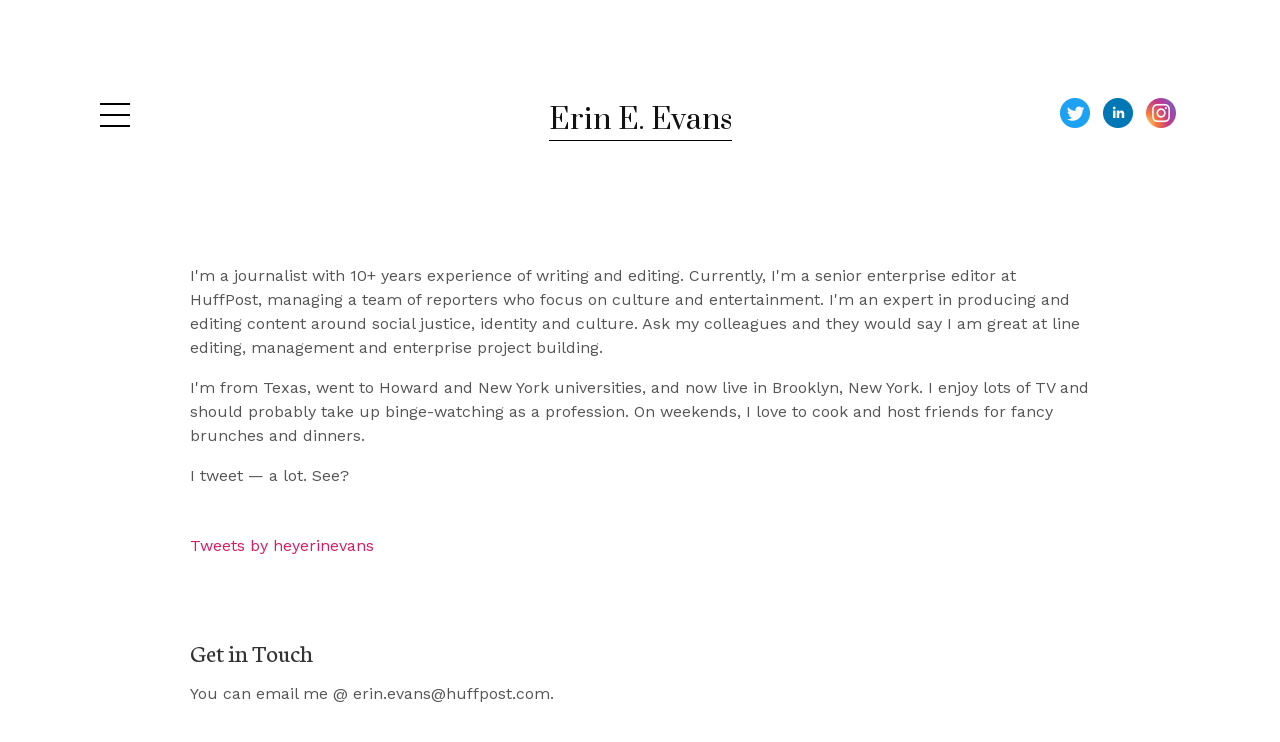

--- FILE ---
content_type: text/html; charset=utf-8
request_url: https://www.erinevans.me/about-erin/
body_size: 2685
content:
<!DOCTYPE html>
<html lang="en"  id="">
<head>

    
        <title>About Erin / Erin E. Evans</title>
    

    

<meta http-equiv="Content-Type" content="text/html; charset=utf-8">
<meta name="viewport" content="width=device-width, initial-scale=1, maximum-scale=5">
<link rel="shortcut icon" href="https://www.journoportfolio.com/favicon.ico">
<meta name="twitter:card" content="summary">
<meta content="@journoportfolio" name="twitter:site">
<meta content="Journo Portfolio" property="og:site_name">


<meta prefix="og: http://ogp.me/ns#" property="og:title" content="Erin E. Evans / About Erin">
<meta content="Erin E. Evans / About Erin" name="twitter:title" property="og:title">
<meta prefix="og: http://ogp.me/ns#" property="og:description" content="Erin E. Evans, journalist in New York City">


<meta content="Erin E. Evans" name="author">
<meta content="https://www.erinevans.me" property="article:author">

<base href="/">
<meta content="https://www.erinevans.me/about-erin/" name="twitter:url" property="og:url">



<meta content="Erin E. Evans, journalist in New York City" name="twitter:description" property="og:description">



<meta content="Erin E. Evans, journalist in New York City" name="description">


 


    
        
    <meta prefix="og: http://ogp.me/ns#" property="og:image" content="https://media.journoportfolio.com/users/53144/images/profiles/80848401-6e7e-4b96-a1a6-8475bc7ec094.jpg">
    <meta content="https://media.journoportfolio.com/users/53144/images/profiles/80848401-6e7e-4b96-a1a6-8475bc7ec094.jpg" name="twitter:image" property="og:image">
        
    

<link rel="alternate" type="application/rss+xml" title="Erin E. Evans" href="/rss.xml">





<meta content="Square" name="journoportfolio:theme">

<link href="https://fonts.googleapis.com/css?family=Work+Sans:400|Neuton:400|Prata:400" rel="stylesheet" type="text/css">

    <link href="https://cdnjs.cloudflare.com/ajax/libs/font-awesome/4.2.0/css/font-awesome.min.css" rel="stylesheet">

    <link rel="stylesheet" href="https://static.journoportfolio.com/themes_v1/square/css/style.bf55d2ab9ac5.css" type="text/css" charset="utf-8">
</style>
<style type="text/css">
html, body{
--jp-article-image-ratio: 110%;
--jp-body-font-weight: 400;
--jp-body-font-display: 'Work Sans';
--jp-body-font-color: #555555;
--jp-body-font-size: 16px;
--jp-color: #D81B60;
--jp-footer-bg-color: #dddddd;
--jp-heading-font-weight: 400;
--jp-heading-font-display: 'Neuton';
--jp-heading-font-color: #333333;
--jp-name-font-weight: 400;
--jp-name-font-display: 'Prata';
--jp-name-font-color: #111111;
--jp-name-font-size: 28px;
--jp-page-bg-color: #ffffff;
--jp-social-icon-style: colour;
--jp-date-format: jS F Y;
--jp-google-fonts-url: Work+Sans:400|Neuton:400|Prata:400;

}
</style>

</head>
<body id="" class="page-about-erin">

    
<div class="sidebar ">

    <div class="bio">
        <div class="about">
            
                <div class="profile_img" style="background-image:url('https://media.journoportfolio.com/users/53144/images/profiles/80848401-6e7e-4b96-a1a6-8475bc7ec094.jpg');"></div>
            

            <h1 itemprop="name">Erin E. Evans</h1>

            <p><br></p>

            

            <div class="social">
                
<a target="_blank" href="https://twitter.com/heyerinevans">
    
    <img src="https://static.journoportfolio.com/public/icons/colour/twitter.592f8b3e9ed0.png">
    
</a>

<a target="_blank" href="https://www.linkedin.com/in/heyerinevans/">
    
    <img src="https://static.journoportfolio.com/public/icons/colour/linkedin.605a0923ad2a.png">
    
</a>

<a target="_blank" href="https://www.instagram.com/heyerinevans/">
    
    <img src="https://static.journoportfolio.com/public/icons/colour/instagram.d723cc03414f.png">
    
</a>

            </div>
        </div>
    </div>

    <div class="nav">
        <ul class="menu">
            
            <li data-pageid="106272" data-name="Home">
    <a target="_self"  class="" href="/">Home</a>

    
</li>
            
            <li data-pageid="115639" data-name="Best Words">
    <a target="_self"  class="" href="/best-words/">Best Words</a>

    
</li>
            
            <li data-pageid="115636" data-name="Best Edits">
    <a target="_self"  class="" href="/best-edits/">Best Edits</a>

    
</li>
            
            <li data-pageid="115640" data-name="Projects">
    <a target="_self"  class="" href="/projects/">Projects</a>

    
</li>
            
            <li data-pageid="115641" data-name="Portfolio">
    <a target="_self"  class="" href="/portfolio/">Portfolio</a>

    
</li>
            
            <li data-pageid="115634" data-name="About Erin">
    <a target="_self"  class="active" href="/about-erin/">About Erin</a>

    
</li>
            
        </ul>
    </div>
</div>

<a class="navicon"></a>

<div class="header" itemscope itemtype="http://data-vocabulary.org/Person">

    <div class="wrapper">

        <div class="logo"><h1 itemprop="name"><a href="/" target="_self">Erin E. Evans</a></h1></div>

        <div class="social">
            
<a target="_blank" href="https://twitter.com/heyerinevans">
    
    <img src="https://static.journoportfolio.com/public/icons/colour/twitter.592f8b3e9ed0.png">
    
</a>

<a target="_blank" href="https://www.linkedin.com/in/heyerinevans/">
    
    <img src="https://static.journoportfolio.com/public/icons/colour/linkedin.605a0923ad2a.png">
    
</a>

<a target="_blank" href="https://www.instagram.com/heyerinevans/">
    
    <img src="https://static.journoportfolio.com/public/icons/colour/instagram.d723cc03414f.png">
    
</a>

        </div>
    </div>

</div>

    <div class="container">
        <div class="page">
            
    
        
        <section class="block-text">
    <div class="wrapper--small">
        <p>I'm a journalist with 10+ years experience of writing and editing. Currently, I'm a senior enterprise editor at HuffPost, managing a team of reporters who focus on culture and entertainment.&nbsp;I'm an expert in producing and editing&nbsp;content around social justice, identity and culture. Ask my colleagues and they would say I am great at line editing, management and enterprise project building.</p>
<p>I'm from Texas, went to Howard and New York universities, and now live in Brooklyn, New York. I enjoy lots of TV and should probably take up binge-watching as a profession. On weekends, I love to cook and host friends for fancy brunches and dinners.&nbsp;</p>
<p>I tweet — a lot. See?</p>
    </div>
</section>
    
        
        <section class="block-twitter">
    <div class="wrapper--small">
        
            <a class="twitter-timeline" data-height="1500" data-dnt="true" data-theme="light" href="https://twitter.com/heyerinevans">Tweets by heyerinevans</a>
            <script async src="//platform.twitter.com/widgets.js" charset="utf-8"></script>
        
    </div>
</section>
    
        
        <section class="block-contact-form">
    <div class="wrapper--small">
        <h2>Get in Touch</h2> <p>You can email me @ erin.evans@huffpost.com.</p>

        <form method="POST" action="/about-erin/#contact-form" enctype="multipart/form-data" id="contact-form">

             
             <input type="hidden" name="captcha" id="id_captcha">

            <div class="field field-width">
                <label>Your Name</label>
                
                <input type="text" name="name" maxlength="100" id="id_name">
            </div>
            <div class="field field-width">
                <label>Your Email</label>
                
                <input type="email" name="email" maxlength="255" required id="id_email">
            </div>
            <div class="field field-width" style="clear:both;">
                <label>Message</label>
                
                <textarea name="message" cols="40" rows="10" required id="id_message">
</textarea>
            </div>

            <small>This site is protected by reCAPTCHA and the Google 
                <a href="https://policies.google.com/privacy">Privacy Policy</a> and
                <a href="https://policies.google.com/terms">Terms of Service</a> apply.
            </small>
            
            <button class="btn--inverted">Send</button>

        </form>
    </div>
</section>
    

        </div>
    </div>

    
<footer>
    

    <ul>
        
            <li data-pageid="106272" data-name="Home">
    <a target="_self"  class="" href="/">Home</a>

    
</li>
        
            <li data-pageid="115639" data-name="Best Words">
    <a target="_self"  class="" href="/best-words/">Best Words</a>

    
</li>
        
            <li data-pageid="115636" data-name="Best Edits">
    <a target="_self"  class="" href="/best-edits/">Best Edits</a>

    
</li>
        
            <li data-pageid="115640" data-name="Projects">
    <a target="_self"  class="" href="/projects/">Projects</a>

    
</li>
        
            <li data-pageid="115641" data-name="Portfolio">
    <a target="_self"  class="" href="/portfolio/">Portfolio</a>

    
</li>
        
            <li data-pageid="115634" data-name="About Erin">
    <a target="_self"  class="active" href="/about-erin/">About Erin</a>

    
</li>
        
    </ul>

    
        <small>
            Built with <a href="https://www.journoportfolio.com">Journo Portfolio</a>
        </small>
    
</footer>

    
<script src="https://static.journoportfolio.com/public/js/jquery-3.4.1.min.7c81558d82a3.js"></script>
<script src="https://static.journoportfolio.com/public/js/jquery.fitvids-1.1.deb7e7f82549.js"></script>
<script src="https://static.journoportfolio.com/public/js/macy-1.0.0.8974fad69fa7.js"></script>
<script src="https://static.journoportfolio.com/public/js/swiper-3.4.1.min.89ee8b576bba.js"></script>
<script src="https://static.journoportfolio.com/public/js/journoportfolio.b87b451f373b.js"></script>
<script src="https://static.journoportfolio.com/themes_v1/square/js/scripts.5ab164bc5e2c.js"></script>



<div id="article_modal" hidden>
  <div class="article_modal__modal">
    <a class="close">Close <span>&#10005;</span></a>
    <div class="loading">
      <img src="https://static.journoportfolio.com/public/img/loading.40e3bc4ab652.gif">
    </div>
    <div class="article_modal__content">
    </div>
  </div>
</div>















<script type="text/javascript">
    var USER_ID = 53144;
    
    var PAGE_ID = 115634
    
    
    

    var PORTFOLIO_CAPTCHA_PUBLIC_KEY = "6Lc4J9AZAAAAAE_D0CZHclTobtIsztATjQR1bwYZ";
</script>

</body>
</html>

--- FILE ---
content_type: text/html; charset=utf-8
request_url: https://www.google.com/recaptcha/api2/anchor?ar=1&k=6Lc4J9AZAAAAAE_D0CZHclTobtIsztATjQR1bwYZ&co=aHR0cHM6Ly93d3cuZXJpbmV2YW5zLm1lOjQ0Mw..&hl=en&v=N67nZn4AqZkNcbeMu4prBgzg&size=invisible&anchor-ms=20000&execute-ms=30000&cb=qqryx637d58m
body_size: 48824
content:
<!DOCTYPE HTML><html dir="ltr" lang="en"><head><meta http-equiv="Content-Type" content="text/html; charset=UTF-8">
<meta http-equiv="X-UA-Compatible" content="IE=edge">
<title>reCAPTCHA</title>
<style type="text/css">
/* cyrillic-ext */
@font-face {
  font-family: 'Roboto';
  font-style: normal;
  font-weight: 400;
  font-stretch: 100%;
  src: url(//fonts.gstatic.com/s/roboto/v48/KFO7CnqEu92Fr1ME7kSn66aGLdTylUAMa3GUBHMdazTgWw.woff2) format('woff2');
  unicode-range: U+0460-052F, U+1C80-1C8A, U+20B4, U+2DE0-2DFF, U+A640-A69F, U+FE2E-FE2F;
}
/* cyrillic */
@font-face {
  font-family: 'Roboto';
  font-style: normal;
  font-weight: 400;
  font-stretch: 100%;
  src: url(//fonts.gstatic.com/s/roboto/v48/KFO7CnqEu92Fr1ME7kSn66aGLdTylUAMa3iUBHMdazTgWw.woff2) format('woff2');
  unicode-range: U+0301, U+0400-045F, U+0490-0491, U+04B0-04B1, U+2116;
}
/* greek-ext */
@font-face {
  font-family: 'Roboto';
  font-style: normal;
  font-weight: 400;
  font-stretch: 100%;
  src: url(//fonts.gstatic.com/s/roboto/v48/KFO7CnqEu92Fr1ME7kSn66aGLdTylUAMa3CUBHMdazTgWw.woff2) format('woff2');
  unicode-range: U+1F00-1FFF;
}
/* greek */
@font-face {
  font-family: 'Roboto';
  font-style: normal;
  font-weight: 400;
  font-stretch: 100%;
  src: url(//fonts.gstatic.com/s/roboto/v48/KFO7CnqEu92Fr1ME7kSn66aGLdTylUAMa3-UBHMdazTgWw.woff2) format('woff2');
  unicode-range: U+0370-0377, U+037A-037F, U+0384-038A, U+038C, U+038E-03A1, U+03A3-03FF;
}
/* math */
@font-face {
  font-family: 'Roboto';
  font-style: normal;
  font-weight: 400;
  font-stretch: 100%;
  src: url(//fonts.gstatic.com/s/roboto/v48/KFO7CnqEu92Fr1ME7kSn66aGLdTylUAMawCUBHMdazTgWw.woff2) format('woff2');
  unicode-range: U+0302-0303, U+0305, U+0307-0308, U+0310, U+0312, U+0315, U+031A, U+0326-0327, U+032C, U+032F-0330, U+0332-0333, U+0338, U+033A, U+0346, U+034D, U+0391-03A1, U+03A3-03A9, U+03B1-03C9, U+03D1, U+03D5-03D6, U+03F0-03F1, U+03F4-03F5, U+2016-2017, U+2034-2038, U+203C, U+2040, U+2043, U+2047, U+2050, U+2057, U+205F, U+2070-2071, U+2074-208E, U+2090-209C, U+20D0-20DC, U+20E1, U+20E5-20EF, U+2100-2112, U+2114-2115, U+2117-2121, U+2123-214F, U+2190, U+2192, U+2194-21AE, U+21B0-21E5, U+21F1-21F2, U+21F4-2211, U+2213-2214, U+2216-22FF, U+2308-230B, U+2310, U+2319, U+231C-2321, U+2336-237A, U+237C, U+2395, U+239B-23B7, U+23D0, U+23DC-23E1, U+2474-2475, U+25AF, U+25B3, U+25B7, U+25BD, U+25C1, U+25CA, U+25CC, U+25FB, U+266D-266F, U+27C0-27FF, U+2900-2AFF, U+2B0E-2B11, U+2B30-2B4C, U+2BFE, U+3030, U+FF5B, U+FF5D, U+1D400-1D7FF, U+1EE00-1EEFF;
}
/* symbols */
@font-face {
  font-family: 'Roboto';
  font-style: normal;
  font-weight: 400;
  font-stretch: 100%;
  src: url(//fonts.gstatic.com/s/roboto/v48/KFO7CnqEu92Fr1ME7kSn66aGLdTylUAMaxKUBHMdazTgWw.woff2) format('woff2');
  unicode-range: U+0001-000C, U+000E-001F, U+007F-009F, U+20DD-20E0, U+20E2-20E4, U+2150-218F, U+2190, U+2192, U+2194-2199, U+21AF, U+21E6-21F0, U+21F3, U+2218-2219, U+2299, U+22C4-22C6, U+2300-243F, U+2440-244A, U+2460-24FF, U+25A0-27BF, U+2800-28FF, U+2921-2922, U+2981, U+29BF, U+29EB, U+2B00-2BFF, U+4DC0-4DFF, U+FFF9-FFFB, U+10140-1018E, U+10190-1019C, U+101A0, U+101D0-101FD, U+102E0-102FB, U+10E60-10E7E, U+1D2C0-1D2D3, U+1D2E0-1D37F, U+1F000-1F0FF, U+1F100-1F1AD, U+1F1E6-1F1FF, U+1F30D-1F30F, U+1F315, U+1F31C, U+1F31E, U+1F320-1F32C, U+1F336, U+1F378, U+1F37D, U+1F382, U+1F393-1F39F, U+1F3A7-1F3A8, U+1F3AC-1F3AF, U+1F3C2, U+1F3C4-1F3C6, U+1F3CA-1F3CE, U+1F3D4-1F3E0, U+1F3ED, U+1F3F1-1F3F3, U+1F3F5-1F3F7, U+1F408, U+1F415, U+1F41F, U+1F426, U+1F43F, U+1F441-1F442, U+1F444, U+1F446-1F449, U+1F44C-1F44E, U+1F453, U+1F46A, U+1F47D, U+1F4A3, U+1F4B0, U+1F4B3, U+1F4B9, U+1F4BB, U+1F4BF, U+1F4C8-1F4CB, U+1F4D6, U+1F4DA, U+1F4DF, U+1F4E3-1F4E6, U+1F4EA-1F4ED, U+1F4F7, U+1F4F9-1F4FB, U+1F4FD-1F4FE, U+1F503, U+1F507-1F50B, U+1F50D, U+1F512-1F513, U+1F53E-1F54A, U+1F54F-1F5FA, U+1F610, U+1F650-1F67F, U+1F687, U+1F68D, U+1F691, U+1F694, U+1F698, U+1F6AD, U+1F6B2, U+1F6B9-1F6BA, U+1F6BC, U+1F6C6-1F6CF, U+1F6D3-1F6D7, U+1F6E0-1F6EA, U+1F6F0-1F6F3, U+1F6F7-1F6FC, U+1F700-1F7FF, U+1F800-1F80B, U+1F810-1F847, U+1F850-1F859, U+1F860-1F887, U+1F890-1F8AD, U+1F8B0-1F8BB, U+1F8C0-1F8C1, U+1F900-1F90B, U+1F93B, U+1F946, U+1F984, U+1F996, U+1F9E9, U+1FA00-1FA6F, U+1FA70-1FA7C, U+1FA80-1FA89, U+1FA8F-1FAC6, U+1FACE-1FADC, U+1FADF-1FAE9, U+1FAF0-1FAF8, U+1FB00-1FBFF;
}
/* vietnamese */
@font-face {
  font-family: 'Roboto';
  font-style: normal;
  font-weight: 400;
  font-stretch: 100%;
  src: url(//fonts.gstatic.com/s/roboto/v48/KFO7CnqEu92Fr1ME7kSn66aGLdTylUAMa3OUBHMdazTgWw.woff2) format('woff2');
  unicode-range: U+0102-0103, U+0110-0111, U+0128-0129, U+0168-0169, U+01A0-01A1, U+01AF-01B0, U+0300-0301, U+0303-0304, U+0308-0309, U+0323, U+0329, U+1EA0-1EF9, U+20AB;
}
/* latin-ext */
@font-face {
  font-family: 'Roboto';
  font-style: normal;
  font-weight: 400;
  font-stretch: 100%;
  src: url(//fonts.gstatic.com/s/roboto/v48/KFO7CnqEu92Fr1ME7kSn66aGLdTylUAMa3KUBHMdazTgWw.woff2) format('woff2');
  unicode-range: U+0100-02BA, U+02BD-02C5, U+02C7-02CC, U+02CE-02D7, U+02DD-02FF, U+0304, U+0308, U+0329, U+1D00-1DBF, U+1E00-1E9F, U+1EF2-1EFF, U+2020, U+20A0-20AB, U+20AD-20C0, U+2113, U+2C60-2C7F, U+A720-A7FF;
}
/* latin */
@font-face {
  font-family: 'Roboto';
  font-style: normal;
  font-weight: 400;
  font-stretch: 100%;
  src: url(//fonts.gstatic.com/s/roboto/v48/KFO7CnqEu92Fr1ME7kSn66aGLdTylUAMa3yUBHMdazQ.woff2) format('woff2');
  unicode-range: U+0000-00FF, U+0131, U+0152-0153, U+02BB-02BC, U+02C6, U+02DA, U+02DC, U+0304, U+0308, U+0329, U+2000-206F, U+20AC, U+2122, U+2191, U+2193, U+2212, U+2215, U+FEFF, U+FFFD;
}
/* cyrillic-ext */
@font-face {
  font-family: 'Roboto';
  font-style: normal;
  font-weight: 500;
  font-stretch: 100%;
  src: url(//fonts.gstatic.com/s/roboto/v48/KFO7CnqEu92Fr1ME7kSn66aGLdTylUAMa3GUBHMdazTgWw.woff2) format('woff2');
  unicode-range: U+0460-052F, U+1C80-1C8A, U+20B4, U+2DE0-2DFF, U+A640-A69F, U+FE2E-FE2F;
}
/* cyrillic */
@font-face {
  font-family: 'Roboto';
  font-style: normal;
  font-weight: 500;
  font-stretch: 100%;
  src: url(//fonts.gstatic.com/s/roboto/v48/KFO7CnqEu92Fr1ME7kSn66aGLdTylUAMa3iUBHMdazTgWw.woff2) format('woff2');
  unicode-range: U+0301, U+0400-045F, U+0490-0491, U+04B0-04B1, U+2116;
}
/* greek-ext */
@font-face {
  font-family: 'Roboto';
  font-style: normal;
  font-weight: 500;
  font-stretch: 100%;
  src: url(//fonts.gstatic.com/s/roboto/v48/KFO7CnqEu92Fr1ME7kSn66aGLdTylUAMa3CUBHMdazTgWw.woff2) format('woff2');
  unicode-range: U+1F00-1FFF;
}
/* greek */
@font-face {
  font-family: 'Roboto';
  font-style: normal;
  font-weight: 500;
  font-stretch: 100%;
  src: url(//fonts.gstatic.com/s/roboto/v48/KFO7CnqEu92Fr1ME7kSn66aGLdTylUAMa3-UBHMdazTgWw.woff2) format('woff2');
  unicode-range: U+0370-0377, U+037A-037F, U+0384-038A, U+038C, U+038E-03A1, U+03A3-03FF;
}
/* math */
@font-face {
  font-family: 'Roboto';
  font-style: normal;
  font-weight: 500;
  font-stretch: 100%;
  src: url(//fonts.gstatic.com/s/roboto/v48/KFO7CnqEu92Fr1ME7kSn66aGLdTylUAMawCUBHMdazTgWw.woff2) format('woff2');
  unicode-range: U+0302-0303, U+0305, U+0307-0308, U+0310, U+0312, U+0315, U+031A, U+0326-0327, U+032C, U+032F-0330, U+0332-0333, U+0338, U+033A, U+0346, U+034D, U+0391-03A1, U+03A3-03A9, U+03B1-03C9, U+03D1, U+03D5-03D6, U+03F0-03F1, U+03F4-03F5, U+2016-2017, U+2034-2038, U+203C, U+2040, U+2043, U+2047, U+2050, U+2057, U+205F, U+2070-2071, U+2074-208E, U+2090-209C, U+20D0-20DC, U+20E1, U+20E5-20EF, U+2100-2112, U+2114-2115, U+2117-2121, U+2123-214F, U+2190, U+2192, U+2194-21AE, U+21B0-21E5, U+21F1-21F2, U+21F4-2211, U+2213-2214, U+2216-22FF, U+2308-230B, U+2310, U+2319, U+231C-2321, U+2336-237A, U+237C, U+2395, U+239B-23B7, U+23D0, U+23DC-23E1, U+2474-2475, U+25AF, U+25B3, U+25B7, U+25BD, U+25C1, U+25CA, U+25CC, U+25FB, U+266D-266F, U+27C0-27FF, U+2900-2AFF, U+2B0E-2B11, U+2B30-2B4C, U+2BFE, U+3030, U+FF5B, U+FF5D, U+1D400-1D7FF, U+1EE00-1EEFF;
}
/* symbols */
@font-face {
  font-family: 'Roboto';
  font-style: normal;
  font-weight: 500;
  font-stretch: 100%;
  src: url(//fonts.gstatic.com/s/roboto/v48/KFO7CnqEu92Fr1ME7kSn66aGLdTylUAMaxKUBHMdazTgWw.woff2) format('woff2');
  unicode-range: U+0001-000C, U+000E-001F, U+007F-009F, U+20DD-20E0, U+20E2-20E4, U+2150-218F, U+2190, U+2192, U+2194-2199, U+21AF, U+21E6-21F0, U+21F3, U+2218-2219, U+2299, U+22C4-22C6, U+2300-243F, U+2440-244A, U+2460-24FF, U+25A0-27BF, U+2800-28FF, U+2921-2922, U+2981, U+29BF, U+29EB, U+2B00-2BFF, U+4DC0-4DFF, U+FFF9-FFFB, U+10140-1018E, U+10190-1019C, U+101A0, U+101D0-101FD, U+102E0-102FB, U+10E60-10E7E, U+1D2C0-1D2D3, U+1D2E0-1D37F, U+1F000-1F0FF, U+1F100-1F1AD, U+1F1E6-1F1FF, U+1F30D-1F30F, U+1F315, U+1F31C, U+1F31E, U+1F320-1F32C, U+1F336, U+1F378, U+1F37D, U+1F382, U+1F393-1F39F, U+1F3A7-1F3A8, U+1F3AC-1F3AF, U+1F3C2, U+1F3C4-1F3C6, U+1F3CA-1F3CE, U+1F3D4-1F3E0, U+1F3ED, U+1F3F1-1F3F3, U+1F3F5-1F3F7, U+1F408, U+1F415, U+1F41F, U+1F426, U+1F43F, U+1F441-1F442, U+1F444, U+1F446-1F449, U+1F44C-1F44E, U+1F453, U+1F46A, U+1F47D, U+1F4A3, U+1F4B0, U+1F4B3, U+1F4B9, U+1F4BB, U+1F4BF, U+1F4C8-1F4CB, U+1F4D6, U+1F4DA, U+1F4DF, U+1F4E3-1F4E6, U+1F4EA-1F4ED, U+1F4F7, U+1F4F9-1F4FB, U+1F4FD-1F4FE, U+1F503, U+1F507-1F50B, U+1F50D, U+1F512-1F513, U+1F53E-1F54A, U+1F54F-1F5FA, U+1F610, U+1F650-1F67F, U+1F687, U+1F68D, U+1F691, U+1F694, U+1F698, U+1F6AD, U+1F6B2, U+1F6B9-1F6BA, U+1F6BC, U+1F6C6-1F6CF, U+1F6D3-1F6D7, U+1F6E0-1F6EA, U+1F6F0-1F6F3, U+1F6F7-1F6FC, U+1F700-1F7FF, U+1F800-1F80B, U+1F810-1F847, U+1F850-1F859, U+1F860-1F887, U+1F890-1F8AD, U+1F8B0-1F8BB, U+1F8C0-1F8C1, U+1F900-1F90B, U+1F93B, U+1F946, U+1F984, U+1F996, U+1F9E9, U+1FA00-1FA6F, U+1FA70-1FA7C, U+1FA80-1FA89, U+1FA8F-1FAC6, U+1FACE-1FADC, U+1FADF-1FAE9, U+1FAF0-1FAF8, U+1FB00-1FBFF;
}
/* vietnamese */
@font-face {
  font-family: 'Roboto';
  font-style: normal;
  font-weight: 500;
  font-stretch: 100%;
  src: url(//fonts.gstatic.com/s/roboto/v48/KFO7CnqEu92Fr1ME7kSn66aGLdTylUAMa3OUBHMdazTgWw.woff2) format('woff2');
  unicode-range: U+0102-0103, U+0110-0111, U+0128-0129, U+0168-0169, U+01A0-01A1, U+01AF-01B0, U+0300-0301, U+0303-0304, U+0308-0309, U+0323, U+0329, U+1EA0-1EF9, U+20AB;
}
/* latin-ext */
@font-face {
  font-family: 'Roboto';
  font-style: normal;
  font-weight: 500;
  font-stretch: 100%;
  src: url(//fonts.gstatic.com/s/roboto/v48/KFO7CnqEu92Fr1ME7kSn66aGLdTylUAMa3KUBHMdazTgWw.woff2) format('woff2');
  unicode-range: U+0100-02BA, U+02BD-02C5, U+02C7-02CC, U+02CE-02D7, U+02DD-02FF, U+0304, U+0308, U+0329, U+1D00-1DBF, U+1E00-1E9F, U+1EF2-1EFF, U+2020, U+20A0-20AB, U+20AD-20C0, U+2113, U+2C60-2C7F, U+A720-A7FF;
}
/* latin */
@font-face {
  font-family: 'Roboto';
  font-style: normal;
  font-weight: 500;
  font-stretch: 100%;
  src: url(//fonts.gstatic.com/s/roboto/v48/KFO7CnqEu92Fr1ME7kSn66aGLdTylUAMa3yUBHMdazQ.woff2) format('woff2');
  unicode-range: U+0000-00FF, U+0131, U+0152-0153, U+02BB-02BC, U+02C6, U+02DA, U+02DC, U+0304, U+0308, U+0329, U+2000-206F, U+20AC, U+2122, U+2191, U+2193, U+2212, U+2215, U+FEFF, U+FFFD;
}
/* cyrillic-ext */
@font-face {
  font-family: 'Roboto';
  font-style: normal;
  font-weight: 900;
  font-stretch: 100%;
  src: url(//fonts.gstatic.com/s/roboto/v48/KFO7CnqEu92Fr1ME7kSn66aGLdTylUAMa3GUBHMdazTgWw.woff2) format('woff2');
  unicode-range: U+0460-052F, U+1C80-1C8A, U+20B4, U+2DE0-2DFF, U+A640-A69F, U+FE2E-FE2F;
}
/* cyrillic */
@font-face {
  font-family: 'Roboto';
  font-style: normal;
  font-weight: 900;
  font-stretch: 100%;
  src: url(//fonts.gstatic.com/s/roboto/v48/KFO7CnqEu92Fr1ME7kSn66aGLdTylUAMa3iUBHMdazTgWw.woff2) format('woff2');
  unicode-range: U+0301, U+0400-045F, U+0490-0491, U+04B0-04B1, U+2116;
}
/* greek-ext */
@font-face {
  font-family: 'Roboto';
  font-style: normal;
  font-weight: 900;
  font-stretch: 100%;
  src: url(//fonts.gstatic.com/s/roboto/v48/KFO7CnqEu92Fr1ME7kSn66aGLdTylUAMa3CUBHMdazTgWw.woff2) format('woff2');
  unicode-range: U+1F00-1FFF;
}
/* greek */
@font-face {
  font-family: 'Roboto';
  font-style: normal;
  font-weight: 900;
  font-stretch: 100%;
  src: url(//fonts.gstatic.com/s/roboto/v48/KFO7CnqEu92Fr1ME7kSn66aGLdTylUAMa3-UBHMdazTgWw.woff2) format('woff2');
  unicode-range: U+0370-0377, U+037A-037F, U+0384-038A, U+038C, U+038E-03A1, U+03A3-03FF;
}
/* math */
@font-face {
  font-family: 'Roboto';
  font-style: normal;
  font-weight: 900;
  font-stretch: 100%;
  src: url(//fonts.gstatic.com/s/roboto/v48/KFO7CnqEu92Fr1ME7kSn66aGLdTylUAMawCUBHMdazTgWw.woff2) format('woff2');
  unicode-range: U+0302-0303, U+0305, U+0307-0308, U+0310, U+0312, U+0315, U+031A, U+0326-0327, U+032C, U+032F-0330, U+0332-0333, U+0338, U+033A, U+0346, U+034D, U+0391-03A1, U+03A3-03A9, U+03B1-03C9, U+03D1, U+03D5-03D6, U+03F0-03F1, U+03F4-03F5, U+2016-2017, U+2034-2038, U+203C, U+2040, U+2043, U+2047, U+2050, U+2057, U+205F, U+2070-2071, U+2074-208E, U+2090-209C, U+20D0-20DC, U+20E1, U+20E5-20EF, U+2100-2112, U+2114-2115, U+2117-2121, U+2123-214F, U+2190, U+2192, U+2194-21AE, U+21B0-21E5, U+21F1-21F2, U+21F4-2211, U+2213-2214, U+2216-22FF, U+2308-230B, U+2310, U+2319, U+231C-2321, U+2336-237A, U+237C, U+2395, U+239B-23B7, U+23D0, U+23DC-23E1, U+2474-2475, U+25AF, U+25B3, U+25B7, U+25BD, U+25C1, U+25CA, U+25CC, U+25FB, U+266D-266F, U+27C0-27FF, U+2900-2AFF, U+2B0E-2B11, U+2B30-2B4C, U+2BFE, U+3030, U+FF5B, U+FF5D, U+1D400-1D7FF, U+1EE00-1EEFF;
}
/* symbols */
@font-face {
  font-family: 'Roboto';
  font-style: normal;
  font-weight: 900;
  font-stretch: 100%;
  src: url(//fonts.gstatic.com/s/roboto/v48/KFO7CnqEu92Fr1ME7kSn66aGLdTylUAMaxKUBHMdazTgWw.woff2) format('woff2');
  unicode-range: U+0001-000C, U+000E-001F, U+007F-009F, U+20DD-20E0, U+20E2-20E4, U+2150-218F, U+2190, U+2192, U+2194-2199, U+21AF, U+21E6-21F0, U+21F3, U+2218-2219, U+2299, U+22C4-22C6, U+2300-243F, U+2440-244A, U+2460-24FF, U+25A0-27BF, U+2800-28FF, U+2921-2922, U+2981, U+29BF, U+29EB, U+2B00-2BFF, U+4DC0-4DFF, U+FFF9-FFFB, U+10140-1018E, U+10190-1019C, U+101A0, U+101D0-101FD, U+102E0-102FB, U+10E60-10E7E, U+1D2C0-1D2D3, U+1D2E0-1D37F, U+1F000-1F0FF, U+1F100-1F1AD, U+1F1E6-1F1FF, U+1F30D-1F30F, U+1F315, U+1F31C, U+1F31E, U+1F320-1F32C, U+1F336, U+1F378, U+1F37D, U+1F382, U+1F393-1F39F, U+1F3A7-1F3A8, U+1F3AC-1F3AF, U+1F3C2, U+1F3C4-1F3C6, U+1F3CA-1F3CE, U+1F3D4-1F3E0, U+1F3ED, U+1F3F1-1F3F3, U+1F3F5-1F3F7, U+1F408, U+1F415, U+1F41F, U+1F426, U+1F43F, U+1F441-1F442, U+1F444, U+1F446-1F449, U+1F44C-1F44E, U+1F453, U+1F46A, U+1F47D, U+1F4A3, U+1F4B0, U+1F4B3, U+1F4B9, U+1F4BB, U+1F4BF, U+1F4C8-1F4CB, U+1F4D6, U+1F4DA, U+1F4DF, U+1F4E3-1F4E6, U+1F4EA-1F4ED, U+1F4F7, U+1F4F9-1F4FB, U+1F4FD-1F4FE, U+1F503, U+1F507-1F50B, U+1F50D, U+1F512-1F513, U+1F53E-1F54A, U+1F54F-1F5FA, U+1F610, U+1F650-1F67F, U+1F687, U+1F68D, U+1F691, U+1F694, U+1F698, U+1F6AD, U+1F6B2, U+1F6B9-1F6BA, U+1F6BC, U+1F6C6-1F6CF, U+1F6D3-1F6D7, U+1F6E0-1F6EA, U+1F6F0-1F6F3, U+1F6F7-1F6FC, U+1F700-1F7FF, U+1F800-1F80B, U+1F810-1F847, U+1F850-1F859, U+1F860-1F887, U+1F890-1F8AD, U+1F8B0-1F8BB, U+1F8C0-1F8C1, U+1F900-1F90B, U+1F93B, U+1F946, U+1F984, U+1F996, U+1F9E9, U+1FA00-1FA6F, U+1FA70-1FA7C, U+1FA80-1FA89, U+1FA8F-1FAC6, U+1FACE-1FADC, U+1FADF-1FAE9, U+1FAF0-1FAF8, U+1FB00-1FBFF;
}
/* vietnamese */
@font-face {
  font-family: 'Roboto';
  font-style: normal;
  font-weight: 900;
  font-stretch: 100%;
  src: url(//fonts.gstatic.com/s/roboto/v48/KFO7CnqEu92Fr1ME7kSn66aGLdTylUAMa3OUBHMdazTgWw.woff2) format('woff2');
  unicode-range: U+0102-0103, U+0110-0111, U+0128-0129, U+0168-0169, U+01A0-01A1, U+01AF-01B0, U+0300-0301, U+0303-0304, U+0308-0309, U+0323, U+0329, U+1EA0-1EF9, U+20AB;
}
/* latin-ext */
@font-face {
  font-family: 'Roboto';
  font-style: normal;
  font-weight: 900;
  font-stretch: 100%;
  src: url(//fonts.gstatic.com/s/roboto/v48/KFO7CnqEu92Fr1ME7kSn66aGLdTylUAMa3KUBHMdazTgWw.woff2) format('woff2');
  unicode-range: U+0100-02BA, U+02BD-02C5, U+02C7-02CC, U+02CE-02D7, U+02DD-02FF, U+0304, U+0308, U+0329, U+1D00-1DBF, U+1E00-1E9F, U+1EF2-1EFF, U+2020, U+20A0-20AB, U+20AD-20C0, U+2113, U+2C60-2C7F, U+A720-A7FF;
}
/* latin */
@font-face {
  font-family: 'Roboto';
  font-style: normal;
  font-weight: 900;
  font-stretch: 100%;
  src: url(//fonts.gstatic.com/s/roboto/v48/KFO7CnqEu92Fr1ME7kSn66aGLdTylUAMa3yUBHMdazQ.woff2) format('woff2');
  unicode-range: U+0000-00FF, U+0131, U+0152-0153, U+02BB-02BC, U+02C6, U+02DA, U+02DC, U+0304, U+0308, U+0329, U+2000-206F, U+20AC, U+2122, U+2191, U+2193, U+2212, U+2215, U+FEFF, U+FFFD;
}

</style>
<link rel="stylesheet" type="text/css" href="https://www.gstatic.com/recaptcha/releases/N67nZn4AqZkNcbeMu4prBgzg/styles__ltr.css">
<script nonce="A12gg635AZgniobrVGbRMQ" type="text/javascript">window['__recaptcha_api'] = 'https://www.google.com/recaptcha/api2/';</script>
<script type="text/javascript" src="https://www.gstatic.com/recaptcha/releases/N67nZn4AqZkNcbeMu4prBgzg/recaptcha__en.js" nonce="A12gg635AZgniobrVGbRMQ">
      
    </script></head>
<body><div id="rc-anchor-alert" class="rc-anchor-alert"></div>
<input type="hidden" id="recaptcha-token" value="[base64]">
<script type="text/javascript" nonce="A12gg635AZgniobrVGbRMQ">
      recaptcha.anchor.Main.init("[\x22ainput\x22,[\x22bgdata\x22,\x22\x22,\[base64]/[base64]/[base64]/[base64]/[base64]/UltsKytdPUU6KEU8MjA0OD9SW2wrK109RT4+NnwxOTI6KChFJjY0NTEyKT09NTUyOTYmJk0rMTxjLmxlbmd0aCYmKGMuY2hhckNvZGVBdChNKzEpJjY0NTEyKT09NTYzMjA/[base64]/[base64]/[base64]/[base64]/[base64]/[base64]/[base64]\x22,\[base64]\\u003d\x22,\[base64]/DsTfDvsOowr3DpVZ+bcOswpEzLcKMwpDCvkpnCF/DsWIgw7fDkcKXw4wPehjCigFLw7nCo30KJl7DtlpTU8OiwppPEcOWZiptw5vClMK4w6PDjcOYw6nDvXzDqMO1wqjCnH/[base64]/DulAxw5JzZ2Ikw55lwo0/w4QjK8KadTHDgcOPRAHDvm3CqArDtsK6VCgWw7nChMOAcTrDgcKMesKTwqIYSMOjw705Y29jVzASwpHCt8ORR8K5w6bDnMOWYcOJw4hKM8OXMWbCvW/Dk0HCnMKewp/[base64]/Dy/CisKeAsKqw6XDuhTCkDzDocOOHQ8iwrvDuMOdZj0bw6ZBwrEpKMOUwrJGFMKlwoPDoxLCvRAzFMKEw7/Cox9jw7/[base64]/CMOPw5x1HcOuwoPCtATDl8KeTzDDinzDh8KCEcKyw4vDiMKyw4UVw7Ebw6MKw7YRwpXDtH1Ww7/DvsOxcWtaw6wvwo1qw6cpw4MwL8K6wrbCgyRAFsK/[base64]/CgiQ9w6slwqLCjWrDpj0RQg5zIcOmw7DDocOLMcKRSMOdYsOrRjx1ThxML8KRw7tvUyrDlsO/wpDCjk0Tw5/CsntjAsKZai/DusK1w4nDm8OMdR16EsKWQj/CgTsDw7TCqcKTB8O7w7rDlCjCqTnDsG/DvC7CksOCwqLDv8KAw6YGwojDsWPDscKkLl15w5cRwozCpsOrw77Cm8O6wr1Qwq/DhsKXHx3ClknCrX9AGsOIWsO/[base64]/wp8ZVwbDtWEVcsONwpFaw77DgcK3QsKhwr7DlS9PVWjDuMOew6HDrCXChsOnQ8OYdMOBeWzCtcOfwoDDlcKXwofDosKtcy7DgSw7wpNxesKsZMOVSh/DnSUoZDkvwrPClms5VhBqU8KgHsKnwp84wpl3TcKvPBPDp0TDqsKbbkPDhBZoGcKdwp7CvnfDpMKDw6diXBbCpcOvwobCr1krw7zDhwTDn8Okw4rCkyfDmwnCgsKHw5R4OMOMHMKHw41gXHLCjEk3WcOhwrcvwoXDqHjDl1vDjMOSwpPCiFHCqMK8wp/DhMKPSlgXJ8KbwrLCm8OkSkTCnEHCkcKvdULDqMKXdMOswpHDvl3DuMOQw5bCkSdSw6Ytw5bCoMOowpfCq0NoUh/[base64]/ChmkBWmHDgMO9BMKXw6NKcE3DmiE6WMOhw7DCisK4w5nCgcKxwpjCg8OFAxPCusKgU8KywoTCmDB5I8Omw4rCpcKdwq3CnW/CqcOjTw16Y8KbHcO/AX1qIcOkeQnCr8K6URMjw4IRIRF5woLCtMO+w4HDtsKfSjBcwpkVwp0Vw6HDtwAEwrUGwr3ChMOVecKpw5LCgnXCmcKyGg4IZsOVw57ChHg9YCDDnSHCqStUwrLDo8KeajDDsxg0KcO/wqDDqmrCg8OSwoQcwrpENWQfJWV1w6zCqsKhwolrOUnDihnDv8OOw6LDqCzDrsOVAwvDp8KMEcKlZsKcwqTCpyrCv8K6w4HCtQ7Cm8Oew4LCssO7wqhXw7kHPsO3VgnCj8KewpLCqVrCosOLw4fDuj9YHMOXw7PClyvCr3/DjsKQIFTCozzCqMOMeF/Cs3Ybe8KQwqvDhSo7Lz7CqcKrwqcmSA9vwqHDhUTCkUl9UQI2w5DCqAI7X2BYbxXCvEVuw4HDkkrDmxjDmMK5wr7DrF4Qwo92TMOfw4/DkcK2wqDCnmcqw64aw7/[base64]/Cl8KfbsOUZB0dLsOAw5pcCsKXPcOPw60YJcKRwo/CtsKRwqg7Xyojfmp+wpTDjFMLHsKHWVTDh8ObZHvDiSzCgcK/w5EJw4LDp8OvwoUDW8KEw4pDwr7CgGLCpMO9wrkQI8OnTAfCgsOpYAFtwoUTQXPDpMK+w5rDscKLwoQsd8KoPQI3w4kRwrZMw7rDp2MjEcO7w5LDtsOPw5vCn8KZwq3CsAdWwozCp8OFw6heOsKnwq1dw7/DrXfCt8KgwozDrlcdw6tkwqvCuVPDq8K+wqM5JcOgwpzDhMO/VwHClhNvwp7CoHN/d8OAw5A2YF3DlsKxbmLCusOUfcK7PMKRFMKQHVTCrsK4wrLCgcOrwoHDuRBuwrN/w60Sw4IOT8KXw6QwLE3Dl8O+RmHDuRVlO18NQCbCocKqw6rCpcOEwpPChE/[base64]/[base64]/CrsO6wqDCncOWw6ooc1nCuFcVLCpmw6l+YsK5w7xTwoZgwq7DksKAYsOPKgjCuEPCmWfDucOMOmcMw5/Dt8OAClfCo2kWwpfDq8K/w4TDs38owpQCGGDCu8OvwrVnwoFLw5lmwrzDh2jDuMONI3vDvGYCR23DhcO3wqrCjsOHZH1Hw7bDlMOrwqNYw4cuw556P2TDtQ/DgcOVw6fDrcKQw6sIw4DCnUbDuRVEw6DDhcKqVkBHw684w6nCj0IkbcKEfcOeUMOBaMOMwrnDklTCrcOowrjDmQ0WK8KDOsOnB0PDlBw1S8KmVMKhwpXDq3wgeiXDkMO3wofDocKtwpw+CADDmC3Cu0ANHXVmwpp4IcO0w6HDrcKYw5/DgcOEw7zCpMKLA8KRw64cdsKtPSQXQ1rCh8Opw5Imw4IswqooWcK0wozDk1FwwqAjOitWwrZJwohPA8K0WMOBw4TDlMOdw5h7w6HCqsOvwp/Dm8OfahfDshDDuBBhczhnHB3CusOSXsKjfcKBBMKzGsOHXMOYOsOew7vDmiUPRsKEYnw1wqbCoQTCq8OzwqnDoSTDtToPw7oTwrTCnlYCwpvCmsK5wo7DrG/DmXfDhzzCvm1Lw67Cumw7NMKxeznDiMKuLMKZw7XCrRYTW8KuHm/CpCDCnxkgw6lAw73CtDnDunjDs1jCpnV5QsOGA8KpDMOoU13DtcOXwrwew6vDscO/w4zCusKvwqPDn8K2wozDh8Ksw6QbbQ19WE7DvcK1HFkrwqE6wrpxwr/Clz7Du8O7AFrChzTCr2vCjXBfYATDlixtKzkGwpV4w7xjXT7DgcOLw7fDq8OjAxFrw4Z9OsKxw5wlwphFDMO9w7PCrCkSwp9jwq/DtihCw5xbwr3DrizDvxvCr8KXw4TDh8KXc8ORwoPDi24KwrU4wp9Fw4tLI8O9w6ZMM2JZJSrCnm/Cl8Obw5zCikHDhsKzIHfDh8K/[base64]/wobDt1VvLDzCusKvUQ8VwonCtcOvwoTCkULDisKfLWg+PktwwoMiwpjDvyjCkGx6wpNsUS7CosKTa8ONQMKqwqbDosKZwprDgSHDglNKw6LDpsKpw7hCd8K4a0PCg8OTDEbDmRdAw615wrw1WgrCtWt0w4HCsMKtwrlrw7whwr3CsERyGMKLwrI+wolww7c/MgrCu0PDkDtgw6fCnsKrw4TCv2MiwpNvZSfDlUjDjcKoI8KvwoXDhC/DoMOswrUow6EYwro0UljCmlJwG8OvwrBfTmXDm8OlwoN8w7F/IcO2K8O+NgFFw7VWw4EUwr0rw69Mw6cHwobDiMKwOMOuRcO4woxkRcKgBcOlwpJlwoPCv8O2w4fCq0bDmcK7byo8c8KowrPCgcObK8OwwrjCjFsIw54Uw6Fqw5jDtU/DqcKQcsO6dMKScsOfJ8O8CsOkw5/[base64]/CqMO9w6HCk1k2wqzDmSrCnzvCksOiCsODWMOvwq7Dq8OHDMKIw6LCvMO4K8Kcw6UUwqFuXsOGacKDB8K3w4oQVRjCnsONwq/CtWB4Lx3CvcOpIMKDwoxdNsOnw73CscKIw4fCs8OEwoXDqDPCrcO4GMOEBcO7A8O1wqQ+ScOuwqNYwql9w4gbTXDDscKSRMOFNA/DmcKEw7PCm0sDwp8QN30swonDmyzCm8OEw40AwqMkEGbCscKsc8OpXxErNcOww77Cj23DvAvCs8OGUcKcw7wxw7LCjXsvw5MjwrnDjcKlbzpkw6ROQsO6AMOrP2tvw63Ds8KvVyJpw4PCnE4rw4d0FsKlwos/[base64]/dzpuw4jCv3DCscK1w4VLwpLCnsKfw5DCjcKKw64rwobCtg5kw4bCgMKiw47ClcOcw5zDnjgnwoNAw4rDrcOtwrPCh0bCtMO0w7dBMgwSB1TDjl9DcD3DlB/[base64]/Dg8O2wprDhsOUQRtXPGIew7EaSX/Cg09Ew7XCjGcGVmvDvMKnHhcDFV/[base64]/DgHXCk8O6WcKDw6NLfz7DvxDCkXhtwq5CWxJLwrVXw5jCoMKrRmXDrlLCo8OMOR/DnRfDi8OZwp9BwoXDmMOsIULDqlA2MBTDhsOmwr3DksOtwpxFZcO3a8KOwqRfATMrXsOIwoMqw4tSEU89PysbU8O3w4ogUSQgdUbCrsOfCMOCw5TCiXPCpMK8GzLCjQrDk2p/bsKyw4Q3w6fDvMOFwoZxwr1Zw5A7SGA3czgXdm7Co8OkY8KQRQgrDMO7wqgaQcOqw5hPZ8KSIT1Jwo0VMsOEwovDu8OMcRBlwr52w63Cnz/DsMK0woZCDz/CpMKfw4LCqSNGDsK/wo/[base64]/Cg8Oywpo0w51UOBJhMQ1afMO9w7kQGFAMw6QrUsKywrnCp8ObTxPDusK3w69HKRvCnx02wpRNwqpHLcK1wrHCjBIST8Opw7MTwo/[base64]/wqAhwo8fwptmwpFTwo0UZF/DkwJCbAbCgsK4w4k+O8Opw7oHw6rCiyDCmi9aw7fDrMOiwqEFw4YYI8KMw4sDFW8YZsKJbTjDmDDCgsOuwrtAwo11wrbClgnCozQcTGwbFMOHw4HCiMO1wptva2kqw7UzCAzDv3Q/byA2wpRKw4UPNcKkHMKyLjfCjcKENsKWOMKKPX7CnAJ/ACkOwrpZwp02MAUNOUAsw67CtcOUacKUw4jDk8OwbsKCwpzCrBgvUMKZwrwGwotze3DDjVzCsMKbwoPCrcKvwrPDvkp3w4jDpnhaw6YlbFhmdMKwdsKKPsK2wqjCq8Kuw6/Cj8KrXFsiwqJvMcODwpDCvk8VYMOkW8OdX8KhwqTCh8Oqw7fDq14/T8KuE8O+X3siwp3CusO0AcO7ZMK9SXcAw6LClhgsACYuwq3CgwLDjMOzw4XDg1XDpcOUOzLDvcO/ScKlwofCjnpbRMKLEcOXVMKvNMOewqXCrgrChMOTdCRVw6cwHcKXSHgVKMKicsOgw6nDpcKww5XCtcOKMsK0Yjpkw7/[base64]/UkBvKRRAGx4sw7vCmQMBw4TDmE/DhcOfw5g3w7rCu34RDBvDhF8/MW/Cgi4Nw7gqKxHCl8O4wpvCtDBWw4Uhw5DDncKEwo/Ch1jCosOUwoItwqXDocOJZMKaDTUNwp03NcKRJsKeYhwdQMKqwozCgy/DqGxNw6IWJcKqw5fDocOhwr9wTsOBworCpkzDjS8Pe1ZEw7lhAUfCosKBwqRWLhgWfEUvwr5mw5QQKMKEARFxwpwiwrRGSGfDg8O/[base64]/CiR7Cn2PCukDCjkJ4wpJ+XsKSwrlrLWRuHihew5Zjwq48wrDCkk5IVcK6asKRXsOZw6XDqHlAE8Orw7vCuMK/w4zCqMKzw5LCp0lQwoIPPSzCi8ORw4ZdFsK8eUtowo4JesO6w5XCrkUUwoPCiWfDgsOWw5kfCT/DpMOvwr5+ZjHDlcKOKsOGVMKrw7smw64bA0PDh8OBMMO+ZcOwPm7CsFUcw4HCpMOcHkPCq2zCjylGw67CrC8dBMK+McOJwovCj2Iowo/Dp2fDsiLCiX/[base64]/[base64]/[base64]/Cpi/[base64]/Cn8OqSsOaVsKCd8OkfsOMD8Kjw4/Co3Zcw61pI0MPw5QMwocMNwYsDMKJcMK1w7jDksOvHAvClGt5JRTDoC7CnGzCsMK8TsKfen3DvSUedsKDwq/CmsKGw7w7CQdrwqxHJT7CrEBSwrx8w5tFwr/CnVvDhMOowoLDjVXDhHVCwpDDoMKrJsO3LETCpsOZw4wEw6rCvzEeDsKVB8Ojw4xBw554w6QTWsOiFyIJwp/[base64]/DgMKZwpjCqMONasKkw5LDpcOLwoTCuUJUYDfCtcKhRMKWwpl0QyVXwqxdVBfCv8O8wqvChcOCBAfCljjDhTPDhcOYwotbVXTDj8KRwqxGw5zDiXAlIMK8w5xOIQXCsmZrwpnChsOoM8KkcMKdw6E/Q8Oxw4fDssOmw544asKNw6DDtwdAZMK2wqTCmnzCscKicCRhV8OfKsK+w7dTKsKNwp4hfVE6w7kPwoc6w5vCmy3Cr8KScm57w5cVw4sSw5gmw6dGGsK1SsK5UMO6woA9wokmwrfDoHpNwo1sw6zCkyHCgWZbVQ4/[base64]/DgcKIA2jDgMOSA8OsDyYBJsOfwovCqMKRwrvCv2LDn8O8DMKVw4bDocK5JcKsX8Kpwq9yNG0Uw6DCklHCucOrS1HDj3rClXo/w6rCri4LAsOUwo3Ci0nCmAtpw6MPwrfCr2XDoxjDhXTDh8K8LsKiw6RhccOWOXvDoMOMw6/Cr0UENsKTwp/DvU7DjVZQZMOEdCvDkcK/SizClWPDrsKSGcOKwqpfL37CrRTCq2l1w7DDvAbDpcOCwpRTITx0GSACJl09KsOmwogUc1DClMKWworDkMOlw5TDul3CssKPw4PDpMO8w5ksZCrDinFcwpbDmsOOK8K/w5jDihjDm1cTw75Sw4RUU8K+wpHCv8KuEjNgJT3DoxtcwqjDpcKDw7l5cXLDiU0Bw5dzWMOpwqPCmWEuw41bc8O3wr9fwrIRUR1vwokuHR0NIxTChMO3w7gWw43CnHR7AMKoScKQwrhXJi/CmSQsw5QtI8OFwpt7I1vDr8OxwpFxTV05wpvCkVhzI38DwqJKTsKnT8OOPGxDZsOLDxnDryLCjAIsOS5VUsOpw7/CtmtJwrsEInQ7woMoSWnCmSbDicOjUUZ1SMOMOsOBwoEnwqPCn8K0XEw4w4fCpHgrwo0PDMOHcw4UOQlgdcKww4LCn8OXwqHClsODw7NDw4d5UhHCp8KFcxDDjABdwoc4LsOYwq7DiMKcw6XDjsO1w74cwoRcw6/DjsKidMK6wqLCpA9/UkXDncOZwo5uwoo+wpwuw6zChi8rHUdhLh9oVMOaJ8O+ecKfwrPCv8K1YcO9w7xiwoMgw6hoNgvDqBUeSybCgRPCrsKvw7/[base64]/DoDvDiFfDisOtw43CuVgPbVFRwo1xfhHDon/Cl2lieHdqF8OpccKlwo/CpE42KBfCtsKkw57DnyvDucKYw7LCrBRcw6tMQcOXFi9wcMOgVsOXw6/ChSXCqFEBD1LCn8KMODpDS3Vuw5TDisOhMsOIwp5Cw7BWHmtZI8KfQsKuw4TDhsKrC8KKwpkSwqbDlBLDhcORwo3Dq10Uw6RFw6HDpMKoM1ENBsKeGMKLWcOkwrtWw5ouLxnDvnYdUMKww542wp7DqXfCggzDrT/CkcObwpbClsOhRgkrU8Ojw63DiMODw4rCo8O0AknCvHfDr8OTVsKDw7d/wp7CgcOrw55dw7J9USpNw5XCtMOIK8Ouw7xBwqrDtVjCiDPCmsO8w6/[base64]/CkCXDqz4bwpoawoXDp8Oewq/CkgxkW8OiQ8ORRS1ddBfDqzzCqsKzwrHDlDI2w5LDrMKUIcKGMMKMdcK+wrnCp07DqMOFw51Jw792w5PCkjXCrm0+FcO9w5vCjsKLwokde8OmwrvCscOxNhTDtifDngrDpHs2XkjDg8O0wq9UE2DDg1N+NUR4w5Nrw7vCjDN1csK/w590YsKfbTstw7UhasKTw7oowpp+BU5xYcOzwqFAUlDDlsKwIsOEw6srWMK/wokLLVnDo37DjBHDuCzCgGEbw5xyR8KMwrpnwp8VOxjCiMOzP8OPw4bDs1vCjw44w7rDuUvDn1HCpMOgw6PCrjIgYnLDrsKQwoxwwo9eH8KfMGnCjcKDwrXDnTA8A3vDtcOkw6x/OFrCr8Oowo1Gw7HDvsOqRiAnSsK1w5dXwpDDrsO5OsKow5PCpMKbw6x7Qy5WwrzDjArCqsK6w7HCksKtGMKNwqDCtBQpw4bDtn1DwoDCtXNywopHwr3ChU8Iwqxkw7DDkcOgJg/[base64]/DksKjw5bDiz4vD8OmTMOpMDfDjDbDpWHDjcONXTTCrgpawq5Qw4LCjMK9Fk98w709w7HDh1HCmWbDgBXCu8OHZw/CvU0VG0Vtw4R+w4bCj8OHeQ1Uw6ojbkoGRE8LDyHCvcKUwo/[base64]/[base64]/V8KkRlzChV7CoTzDpcKVV3IDwoNTw7sXw7PCoSZvw4TCo8OiwosZGMKnwpPDuQITwrZTZGHCqkgvw5JOFjdyc2/DoXAaCBkXw4F/w4Nxw5PCtcOkw5/[base64]/DmytwCcOeZ8KfJA9pHjfDh8KWwrhvwrHDv1wewoHDrAZrFsKJasOld0zCnHzDpsKRPcKVwq/DhMOUBMO7TMOuA0YSwqlww6XCun8TKsOmwrYcw5/CuMKeP3PDvMOww6oiGETChQlvwoTDp0nDuMO8LMOVTcOhS8KeHTfDhBwnC8KTN8OLw7DDuhcqKsOew6NbPj7Cl8OjwqTDpcOqGG9lwqnCkHHDnUA1w4RywohBwrfDgEkHw7YAwqkSw4LCq8KiwqppBiR1OE0MBEfCuX3Cu8O/wpB/[base64]/CvEc9CUFWwrc3GXjDq8KPwrsfw7cYwqXCp8KYw4EdwqxfwrLDrsKIw53CnmvDucO4fQVJXUZRwqYDwolKZcKQwrnDnF5fCA7DoMKYwphiwrIod8Oow6RyXy7CpgVxwql3wpDDjRXDp34EwpnDoXDCmw7Cp8ODw7N9HC85w5k/H8KhecK7w43Ci2XCvhPCoD7Dk8Oyw7fDjMKVeMOrOsOww7hLwpwWEV1CZMOGMcOHwr47Qno+G1cnXMKLOylUVxDDt8KBwoMswrY4CRvDgMO3YsO/IMO+w77DtcK9OQZNwrPCnydVwr9BKMOCdsKTwpzCulPCgsOya8KKwqVZQS/DuMOEwqJHw6QBwqTCvsKPVMOzSABXBsKBw6HCosObwoYaacOawqHCrsO0YXxjNsOtw4M1w6MlZcOTwoknw6UxAsO6w5MEw5A8UsOdwokJw7HDijDDm2jCsMKGw4Y5woDCjHvDkFItVsKOw60zwqbCkMKxwoXDn13Dh8OSw6dnakrDgMO9wqbCqWvDu8OCwrPDiz/ChsKdesOcWXwGHl3Dkx7CgMKbbsKiCsK1SHRGYg1jw4Iaw5vCq8K3McO0FcK9w6Z4ei17wpFENAXDlwt/[base64]/[base64]/Cii98BWsJAcOUEwxdQ8KRFwvCtiA8Rwg3wpPDjsK9wqPDr8KfNcOKVsKPJltOw4clwrbDmG1hUsKcQwLDni/Dn8OxG2LCm8OXcsO3JFxPDMO+MMOZI3nDnTY9wrMow5EwS8O6wpfCrsKcwp/Cl8O5w5MEwrM+w5nCnj/[base64]/CqsKUw6bDpsOpwqTChTU1w4Nlw7XDvT/Ds8O7UkhuPXM1w5lDO8KTw5JyVl7DhsK+wqDDqHYLHsKEJsKsw6Esw640D8KZBx3DgAgfIsO+w7Ztw44VQlJOwqU+VwvCohLDkcK/w6FtEcO6cm3DlcKxw4vCvSfDqsO7w77CgsKoXsKhIk3DtMKyw7jCgjkcZGTCoV/[base64]/DjhEXNMK7JmTCmsOMw7VCwolKw5oLwqzDt8K6w4XCt1rDnVRhDMOZTHt8U03DpEVowqDCnVXClcOlNyIKw5gXJFh7w7/CjsOvLlfCm2YuVsOfLcKZCMOzZ8OZwpVsw6DDsHoVLkbCg1jDriPDh21iWcO/woN6V8KMDloNw4zDrMOgPAZNU8KAe8KYwpTCjnzCkVkXaWVtwoHDhnjDhTTCnnt3VUZ9w7PCvxLDpMOKw4xyw7FTZCQpw5Y3TlMtP8KSw4oTw4NCw55TwqrCv8Klw4bDkzDDhg/DhMOSQkd5bUbCuMO3w7zCv1LDunAOdi3CjMOsYcOEwrVpTsKrw53DlcKXIsKdf8Ofwo4Iw4N/w7hGwqvCmkvCjAobTcKOw61Zw7EZCU95wpo+wonDiMK4w4vDt0J7bMKuw6zCm0gcwrrDk8O2S8ORYmfCiSDDiCnChsK0V13DmMO6bcOTw6B6TAAQMgnCpcOraTTDsmd8IWUBAw/CqX/DksKHJMORHsOXS1nDtBbCnhnDrQhjwq4yGsOqRsOIw6/[base64]/CjlhDHWDCoW4VQcKkK8KBYSTDqcOmRsK/wpQmwrrDkg7DiwlBJQVHdFTDpcOqMVzDgMK5RsK/e2tZF8Klw6hzYsKNw7Nuw5HCtTHCocKdR03CmQbDsVTDs8KGw6d1JcKnwr7DqsOGE8O4w5XDiMOewq0DwofDscOxZy4owpDCi2UAPVLCnMO/[base64]/DtRrDlUp6ScKuZ8OrLE99MsKofcK8wr4nMcO1el3DiMOZw6PDh8KVTUnDrk8oZcKBKnHDvMOmw6Ukw6xNDTA/R8KeOcKXwqPCusKew63CqsKiw7PClnrDqMK3w4NSAQ/CnU7CusKJbcOIw6DDk29Hw7bDjwcKwrrCuk3Drw4oacOiwpBfw6Vsw5vCncO5woXDpnhWcH3Dp8OaShpKPsKlwrQiATXDicOYwrrCkzNzw4cKPW89wpQtw7zCh8Kqw6wGwrTCgsK0woJNw5NhwrFjNRzDsj5cFidvw7R/ckF4IcKPwpnDuVNxcl5kwonDqMKpcxknHkVbwr/DnsKEw5vCmMOUwqgQw5nDj8OEwp0IecKcwoDDksKYwqrDk1tzw5/CksKbb8OmHcOAw5TDp8KAb8OCWgkqVjnDrhw/w4wnwqvDg07Dg2vCt8OVw7/CvCPDtMOZfwTDrg5Nwq4iBsOhJUHCuX3Cq3JpKMOmEiPCpRFxwpLCtgcMw6zCog/DondzwoFcLR0mwpo/[base64]/GA0bwo5cJEpkYMOfU2jDhEMNBllmw4JCYcKYXlzDoyjCoFJuMEPDk8KEwrBMRVrCrmrDu0HDjcOhOcONc8OYwqdhQMK3ZcKWwrgHwozDkwRYwpUcWcO8wqXDh8KYa8KuZ8OPRi/Cu8KJZ8OFw49Jw7l5FVgvVcKawo3CmGbDlCbDv23DlcOewos2wqlswqbCi2YxJFlJw6VhfWvCnisfEx/CpQ7DsU9pBUM4CFvDpsOwHMOdK8K4w7nDrmPDt8KnQcOsw5tnQ8K/aFfCtMKCEUVlbsOcV1DCu8OjYz/DlMKewqrDsMKkIcKcMcKESn5lHzDDocKlIBvCocKew6fDm8KsXj/[base64]/[base64]/[base64]/DqEA8w5PCucKlc1MlcGrCtcK+D8OKwq/[base64]/Di8KhGDIyAiLDly3DlMKRaF0vQcKOV8O9w7DDhMOxdMK4w4wTfMKwwoJBRcOjwqXClAxWw7vCrcK5a8O1wqIXwoolwo7CqMOUSMKTwq5Tw5LDrsOdGlDDilNXw5vCksOEQgrCtAPCjMKEbMO/OlXDqMKyS8KFKAA+wqg5NcKFS2YnwqUXaHwkw4QKwoJmNMKWGcOnw6tAWFjCrwfCpxklw6HDi8Kiwp0VIsKowozCt1/DoRbDnUtXCMO2w7/DpBzDo8OhNsKmJsKPw5w8wrp/KGNDOVjDqcO8CRDDjMOxwqzCpsOiIW0LF8Klw6Urw5XCvAR9VwVBwpAvw5UcBU5IUMOfw4h3GlzCvF/[base64]/axN0w4jDoMKrwqLDlC/[base64]/DuzdlVcOBXU1fA8Ksw4fCr8Kub3zChQXCiQ/DsMKzwqR/[base64]/Cs8KDwqXDtXt/d34Jw4NnATrDuQJhwpsKCcK2wq3DtXDCusOVw4NAwpbClcK3acKCYEHCjMOVw5/Dp8OkUMKUw5PCksK4w4cFwrdlwq1Bw4XDisOOw4dFw5TDscK7w4/CtyhmIsO3dsOSakPDvDA1w6XCoEorw4vDjwM+wpsUw4jCmQjCoEhWCcKYwp5HMcOQIsK+B8KXwpwaw5rCvDLCisOBVmA8EA3DoV/CqWREw7F4RcOHB35nQ8ODwrLCikx1woxKw6TCvy9Vw4rDmEgOWDbDgcKKwqg1AMOrw5DCqsKawpVOK1DDikApHzYhXsOlI0MAXVDDt8ONFRhUbA8Uw6HCgMKswo/DucOpJ18KfsOTwpkKwpdGw57Dq8KmZA3Ds0Qpf8OlfmbClcOcIQfDgMOlIMKqw5Nkwp3DhwjDvVHCnULCg3/CmUHDisKyKTwpw4xpw6UwDcKBSMKTOiJ0DCPCgnvDpQTDgDLDgGzDj8KPwr1gwqTCrMKdOVTDgTTCmsODfwjCmxnDvcKvw7AONsK+HlJmw7zCjWfCiyTDosKxacOawqnDoWMlQXjCkHPDi2LCl3IPeBPDgcOowoA0w4nDosK2XkvCnj4aFjXDi8KIwoDDuV/[base64]/[base64]/DmCLCsMKzHcOQB8Onw6fCnTwwQCJPwotvXMOZwo4gH8OzwobDtGjCnXccwqnDlDt6wq5AdSJow4DDhsOTalfCqMKgNcOSMMK3c8Ogwr7Cl0DDscOgJ8OaJRnCti7CrcOMw5jChTZ1bMKHwoxUK1BAIlXCmlFic8Okw454wrkvPUvCkEzDrmh/wrl4w5LCncOjwpzDo8OGBgNbw5AzJsKdPHMfFiLCrE9pVSIPwroiYU9vWU1+YmhXCDExw5sjEArCk8K9RcK3wqrDsBbDtMObHMOlTFR4worDmcKeQwAswpobQcKgw4XDkCDDh8KMeirCiMONw77DosKiw7IwwoLCo8O/UG9Ow4XClmjCghbCoWAuSjsCEwQ1wr3Cl8OgwqYNw7HCpsKZbn/DgcONRRvCmXvDqhXDow18w6Ntw6zCkERlw47Dty5HOlfCqhUWWWjDmx4+w6bDqcOyF8KXwqLDrsK/LsKcDMKSw4JRwpRlw6zCqgDCrgczwpPCjhVrwozCtDTDrcOsPMOhRlRtB8OGIz0Dwo/[base64]/[base64]/w6ERcsKHQsORRcKuwoAaw6zCvQB3wpgow5suwoQpw4ZuQsK/[base64]/DrsO6DcOCwoPDlBYzw7dreMOkH3DDnysVw4dsBBg2w7/[base64]/[base64]/DncO1w75VwpNYw7pgKx3CosOpZ8KITsKQWnLDtQTDv8KZw5TCrFRVwot3w63Di8OYw7VQwovCssKiW8KLUcO8GsKVbi7DlEVcw5XDkXlMCjLCgcOTBT13YsKcN8Kow6kyRSrDpcOxFcOBcWrDh2HCpcOKw7nCg2Z5wplzwrR2w6DDiyzCh8KOGykEwqJAwqLDiMOGwq/CosO+wpdwwrXCkcKmw5XCkcO1wq3DugzCoUZiHWoVw7rDlcOlw4k8QQciGAHCnxMeE8OpwoRiw5fDm8OCw4fDm8Ogw4Y/w6oYAsOVwq0ewo1vJsOowp7CpiHCisOAw7nDh8OHHMKpK8OTwotrC8OlesO1aFXCjsKYw6vDjjrCksKOwpULwpHCqcKVw5bCuVkpwqXDrcKfR8OeQsO/esOBGcO+w4dvwrXCvMKew5/CqcOIw4PDq8OHacK6w7ICw5dqA8Kyw6sqwqDDqSECXXY2w6dBwopdChtZYMOMwr7Cr8KFw7XCoQTDmRg2BMODY8ORbMOkwqnCtsKHUw7DmHJbJBXDvsOvMMOVJmEBbcKrG0/DpcOoBcKnwr7CmsOiL8Kdw7/[base64]/Co8OLLMKsIBPDpsKvwo5FwqpuwpnCqMOQwpXDn1w8wpIUw7gqSsKtJcOuHmksfMO1w5bCpiZ0fX/DqcOwUwdxO8OecyYrwqlyDELCmcKjN8K/VwXDo2/Cv3IYNMOwwrssVRYNAQHDp8OrPizCosOKwokEBcKywozDsMOxXsOJYMKXwonCu8KfwpbCnRdqw73Cn8KKSsKOZMKoeMK3OUXClS/DgsO8CsOnMBMvwqZnwovCj0nDkm08QsKUGWbCnXAJwqYUI2DDuDvChQnCkEfDnMOYw7XDi8OFwqXCiATDiVbDpMOMwpFaEMKqw7Mtw6rCuW90wptIKzrDokbDqMKhwqlvKkDCtjfDtcKLTVTDkn0yC0MPwqcDNcKYw5/DpMOAY8KYBSpAOR4awplXw53CvMOlIQdLXMKww4VJw65BHkYLBFPDkMKSSz4OdBzDo8Oqw4LDgWXCi8O/Zy0fBxDDuMONJBvCmcOYwpDDlBrDjS4qcsKGwpF2w6/Djxp7wrXDmxIycsOaw5Iiwr5fw5UgHMOZYcOdIcOvVcOnw7kUwqZwwpISYsKmOMK5NcKSw5nCq8K0w4DDpSBbwr7Dg1suKcOWe8KgO8KkXMOjLjRTQcKSw4TDl8Opw47CusKFbCl4XMOeAHYOw67CpcKkwq3DmMO/NMOZLVwKdAJ0azpSCsOLTsKHw5rCmsKiwrkZw7bCk8Otw4J9TsOTb8ORa8OSw5Iiw6TCisOmwqfDsMOJwpc4FlHCjkfCncOVd3jCosK6w4rCkg7DoE3ChsK/woJ9IcOUU8O7w4LDmybDtA49woDDgsKZRMO9w4fDm8Opw7RiRMOKw5zDpMOkBcKDwrR2N8KvXgHDocKkw6zDnxMFw7XDk8KsZlnDt1rDs8KBw54ww4o/[base64]/[base64]/ClMOYEsOWTVZhOsO/w6E1w5Ehw5nDtDzDgytJwocxRGDDm8OSw7vDrcKxwqUIaTsbw6hvwpXDrcOWw44nw7MLwo/Ch00/w65tw6NBw5klw6txw6LCgMK2QmjCsSB4wr5uVw0zwp3CosOIBcK0cXjDkMKKPMKywpbDmcOrFcK0wpDCssOhwrZ/w74wLcKjwpcQwrMPLHZUcVJGC8KJan7DusK9V8K8UsKfwqsnwrJxViwyZsO+wqnDlTsmfMKKw6fCnsOJwqTDhQQtwrTCmk50wqApw5QCw5jDu8O5wppzb8KWG38JEj/CtSNNw696IFNEw6jCksKrw77ConN8w7zDnMOMDQXDhcO5w6fDisO6wq3CkDDCosOKdsO1OMOmwo3Dt8KAwr7CtcK2w5fCi8Kew4FGY1Ibwo7DjRnCiCdIWcKtXcK/[base64]/DkDQjw57DrMOJWHtrw6DCkcK6w6ESw7JZw6svdcO+wqPCrwzDh1fCpCEdw6vDkT/DqMKiwpISw70yR8KkwqvCksODw4VAw4kdwoXDhRbCkhN1RijDjcO2w5/CgcKAMMOHw6HDt3/[base64]/[base64]/CnR7DkcKtclrCvhRCYMK9bzLDoMOlJzXDssOTT8KcCCBkw7fCvcOZezXCocOJcV7DsmQ7woZAwoVswp4cwostwp8VWHLDoXXCuMONHwIVPR3Cn8OswrkwaAPCs8OhSD7CuS/DgMKxF8K8c8KMC8KawrQVwrjCpEbCsRzDrkc6w7TCqcK8YgN2w75dZMOJFcOhw7xyP8O/[base64]/Cp8OWw7bDrTrDq8OhRz4SASfDhMOMwrhLw71tw5fDsHoQRMKsKsOFb1nCnik4wojDqsKtwpQnwpMZcsOjw7Qaw6kow4BGfMK5wq/Dt8O7WMO5FDvCmzh+wq3Chx/DssOOw4wZGMKJw4HCkRQvQlTDtCI8EkzDmztrw5/[base64]/CqcOVw5PCji0/dcK2wqLDvGdAAw7CmDoFwrNiBMKqAkAVRnrDsk5lw7JNw5XDghbDnXkiwppeIkfCmGbCgMO+wpt0Ui7DrcKywqXCvsO5w7o3e8OlZi3DsMO2BBxJw58ITU04\x22],null,[\x22conf\x22,null,\x226Lc4J9AZAAAAAE_D0CZHclTobtIsztATjQR1bwYZ\x22,0,null,null,null,1,[21,125,63,73,95,87,41,43,42,83,102,105,109,121],[7059694,161],0,null,null,null,null,0,null,0,null,700,1,null,0,\[base64]/76lBhnEnQkZnOKMAhnM8xEZ\x22,0,0,null,null,1,null,0,0,null,null,null,0],\x22https://www.erinevans.me:443\x22,null,[3,1,1],null,null,null,1,3600,[\x22https://www.google.com/intl/en/policies/privacy/\x22,\x22https://www.google.com/intl/en/policies/terms/\x22],\x227DSlh+cFs0IFK6AO43ja9WJSDk841m4QMInwoapc5pE\\u003d\x22,1,0,null,1,1769476561420,0,0,[219],null,[122,238,13,192],\x22RC-x1JukJd1ZVIvPw\x22,null,null,null,null,null,\x220dAFcWeA6sint9WpavrNsYticzyxgQ0QZ0Ma3rDOR0NhL0TYIEbIzeQw3k4rCsJ1QfAHeHsqli-j96Xue2LYpWDLPT12UP-W2alg\x22,1769559361466]");
    </script></body></html>

--- FILE ---
content_type: text/javascript
request_url: https://static.journoportfolio.com/themes_v1/square/js/scripts.5ab164bc5e2c.js
body_size: 200
content:
journoPortfolio.disableMasonry(),journoPortfolio.init(),$(document).ready(function(){journoPortfolio.load(),$(window).scroll(function(){50<$(window).scrollTop()?($(".header").addClass("header--scrolled"),$(".navicon").addClass("navicon--scrolled")):($(".header").removeClass("header--scrolled"),$(".navicon").removeClass("navicon--scrolled"))}),$(".navicon").click(function(){$("body").toggleClass("sidebar--open")}),journoPortfolio.reloadMacy()});